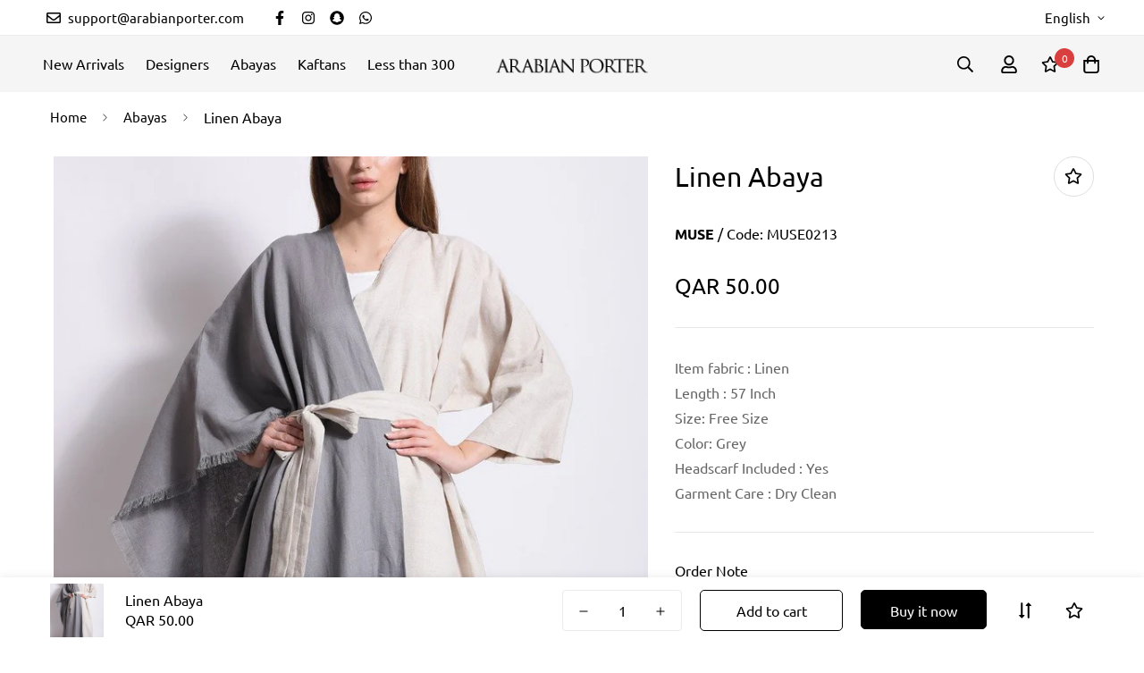

--- FILE ---
content_type: text/css
request_url: https://arabianporter.com/cdn/shop/t/4/assets/rtl.css?v=136648820162659111991672119542
body_size: 394
content:
[dir=rtl]{text-align:right}[dir=rtl] [class*=mr-]{margin-right:0}[dir=rtl] [class*=ml-]{margin-left:0}[dir=rtl] [class*=mp-]{padding-right:0}[dir=rtl] [class*=pl-],[dir=rtl] [class*=pr-]{padding-left:0}[dir=rtl] .ml-0\.5{margin-right:.125rem}[dir=rtl] .mr-0\.5{margin-left:.125rem}[dir=rtl] .pl-0\.5{padding-right:.125rem}[dir=rtl] .pr-0\.5{padding-left:.125rem}[dir=rtl] .ml-1{margin-right:.25rem}[dir=rtl] .mr-1{margin-left:.25rem}[dir=rtl] .pl-1{padding-right:.25rem}[dir=rtl] .pr-1{padding-left:.25rem}[dir=rtl] .ml-1\.5{margin-right:.375rem}[dir=rtl] .mr-1\.5{margin-left:.375rem}[dir=rtl] .pl-1\.5{padding-right:.375rem}[dir=rtl] .pr-1\.5{padding-left:.375rem}[dir=rtl] .ml-2{margin-right:.5rem}[dir=rtl] .mr-2{margin-left:.5rem}[dir=rtl] .pl-2{padding-right:.5rem}[dir=rtl] .pr-2{padding-left:.5rem}[dir=rtl] .ml-2\.5{margin-right:.625rem}[dir=rtl] .mr-2\.5{margin-left:.625rem}[dir=rtl] .pl-2\.5{padding-right:.625rem}[dir=rtl] .pr-2\.5{padding-left:.625rem}[dir=rtl] .ml-3{margin-right:.75rem}[dir=rtl] .mr-3{margin-left:.75rem}[dir=rtl] .pl-3{padding-right:.75rem}[dir=rtl] .pr-3{padding-left:.75rem}[dir=rtl] .ml-4{margin-right:1rem}[dir=rtl] .mr-4{margin-left:1rem}[dir=rtl] .pl-4{padding-right:1rem}[dir=rtl] .pr-4{padding-left:1rem}[dir=rtl] .ml-5{margin-right:1.25rem}[dir=rtl] .mr-5{margin-left:1.25rem}[dir=rtl] .pl-5{padding-right:1.25rem}[dir=rtl] .pr-5{padding-left:1.25rem}[dir=rtl] .ml-6{margin-right:1.5rem}[dir=rtl] .mr-6{margin-left:1.5rem}[dir=rtl] .pl-6{padding-right:1.5rem}[dir=rtl] .pr-6{padding-left:1.5rem}[dir=rtl] .ml-7{margin-right:1.75rem}[dir=rtl] .mr-7{margin-left:1.75rem}[dir=rtl] .pl-7{padding-right:1.75rem}[dir=rtl] .pr-7{padding-left:1.75rem}[dir=rtl] .ml-8{margin-right:2rem}[dir=rtl] .mr-8{margin-left:2rem}[dir=rtl] .pl-8{padding-right:2rem}[dir=rtl] .pr-8{padding-left:2rem}[dir=rtl] .ml-9{margin-right:2.25rem}[dir=rtl] .mr-9{margin-left:2.25rem}[dir=rtl] .pl-9{padding-right:2.25rem}[dir=rtl] .pr-9{padding-left:2.25rem}[dir=rtl] .ml-10{margin-right:2.5rem}[dir=rtl] .mr-10{margin-left:2.5rem}[dir=rtl] .pl-10{padding-right:2.5rem}[dir=rtl] .pr-10{padding-left:2.5rem}[dir=rtl] .ml-11{margin-right:2.75rem}[dir=rtl] .mr-11{margin-left:2.75rem}[dir=rtl] .pl-11{padding-right:2.75rem}[dir=rtl] .pr-11{padding-left:2.75rem}[dir=rtl] .ml-12{margin-right:3rem}[dir=rtl] .mr-12{margin-left:3rem}[dir=rtl] .pl-12{padding-right:3rem}[dir=rtl] .pr-12{padding-left:3rem}[dir=rtl] .ml-14{margin-right:3.5rem}[dir=rtl] .mr-14{margin-left:3.5rem}[dir=rtl] .pl-14{padding-right:3.5rem}[dir=rtl] .pr-14{padding-left:3.5rem}[dir=rtl] .ml-16{margin-right:4rem}[dir=rtl] .mr-16{margin-left:4rem}[dir=rtl] .pl-16{padding-right:4rem}[dir=rtl] .pr-16{padding-left:4rem}[dir=rtl] select{background-position-x:15px;padding-left:24px}[dir=rtl] .text-left{text-align:right}[dir=rtl] .text-right{text-align:left}[dir=rtl] .mr-\[30px\]{margin-left:30px}[dir=rtl] .ml-\[12px\]{margin-right:12px}[dir=rtl] .mr-\[-1rem\]{margin-left:-1rem}[dir=rtl] .sf__custom-select .select-selected .select-arrow{padding-left:0;padding-right:8px}[dir=rtl] .sf__footer-form-newsletter-icon{left:auto;right:5px}[dir=rtl] .sf__footer-form-newsletter .sf__form-submit{left:0;right:auto}[dir=rtl] .sf-slider__controls button{left:auto;right:-80px;transform:translateY(-50%) rotate(180deg)!important}[dir=rtl] .sf-slider__controls--absolute button.sf-slider__controls-next{left:-80px!important;right:auto!important}[dir=rtl] .sf-pqv .right-0{left:0;right:auto}[dir=rtl] .collection-list .w-full .collection-list__controls.absolute{left:1rem;right:auto}[dir=rtl] .collection-list__controls.absolute button{transform:rotate(180deg)!important}[dir=rtl] .collection-card--inside .collection-card__info.text-left .btn{left:1.875rem;right:auto}[dir=rtl] .collection-card--inside .collection-card__info.text-left .btn svg{transform:rotate(180deg)}[dir=rtl] ul.sf__options-swatch li{margin-left:12px;margin-right:0}[dir=rtl] .tag-filter--with-label a{padding-left:0;padding-right:40px}[dir=rtl] .tag-filter--with-label .tag-filter__color{left:auto;right:0}[dir=rtl] .sf-cart__table-col:first-child{padding-left:1.5rem;padding-right:0}[dir=rtl] .sf-cart__item-product-info{padding-left:0;padding-right:1.5rem}[dir=rtl] .f-cartgoal__inner,[dir=rtl] .sf-menu-content .sf-link svg,[dir=rtl] .sf__breadcrumb-separator{transform:rotate(180deg)}[dir=rtl] .sf__filter-wrapper .sf-scroll_content{padding-left:16px;padding-right:0}[dir=rtl] .scd-item__info{padding-left:0;padding-right:16px}[dir=rtl] .f-upsell__discount svg,[dir=rtl] .sf-cart__summary .scd-item__discounts-item svg,[dir=rtl] .sf-cart__summary .scd-item__discounts li svg{margin-left:10px;margin-right:0}[dir=rtl] .f-upsell__footer{padding-left:0;padding-right:20px}[dir=rtl] .f-upsell__footer-cartcount{left:auto;right:-12px}[dir=rtl] .f-upsell__footer-cart-total{margin-left:0;margin-right:20px}[dir=rtl] .f-upsell__product-image{margin-left:26px;margin-right:0}[dir=rtl] .-translate-x-full{--tw-translate-x:100%}[dir=rtl] .left-full{left:auto;right:100%}[dir=rtl] .sf-sub-links.left-full{left:100%!important;right:auto!important}[dir=rtl] .sf-modal__close{left:15px;right:auto}[dir=rtl] .search-container form button{left:0;right:auto}[dir=rtl] .lucky-wheel__player,[dir=rtl] .lucky-wheel__teaser{flex-direction:row-reverse}[dir=rtl] .lucky-wheel__spinner{direction:ltr}[dir=rtl] .f-popup.template-3 .f-popup__content,[dir=rtl] .f-popup.template-4 .f-popup__content{text-align:right}[dir=rtl] .f-popup.template-4 .f-popup__form .sf__btn{border-radius:5px 0 0 5px}[dir=rtl] .prod__additional_infos-label{margin:0 0 0 40px}[dir=rtl] .sf-prod__layout-6 .sf-media-nav{padding:0 0 0 1.25rem}@media (min-width:600px){[dir=rtl] .sf__col-1 .sf__pcard form .sf__pcard-image{margin-left:3rem;margin-right:0}[dir=rtl] .sm\:pl-24{padding-right:6rem}[dir=rtl] .sm\:pr-28{padding-left:7rem}}@media (min-width:768px){[dir=rtl] .sf-prod__info-wrapper{padding-left:0;padding-right:8.33%}[dir=rtl] .md\:mr-4{margin-left:1rem}[dir=rtl] .md\:ml-0{margin-right:0}[dir=rtl] .md\:ml-2\.5{margin-right:.625rem}[dir=rtl] .md\:ml-5{margin-right:1.25rem}[dir=rtl] .md\:mr-5{margin-left:1.25rem}[dir=rtl] .md\:pl-4{padding-right:1rem}[dir=rtl] .md\:pl-12{padding-right:3rem}[dir=rtl] .md\:pr-4{padding-left:1rem}[dir=rtl] .md\:pr-3{padding-left:.75rem}}@media (min-width:1280px){[dir=rtl] .xl\:ml-0{margin-right:0}[dir=rtl] .sf__collection-container.sidebar__leftColumn .sf__sidebar .sf__sidebar-content{padding-left:2.5rem;padding-right:0}}@media (max-width:480px){[dir=rtl] .sf-header__mobile>:last-child{padding-left:0;padding-right:10px}[dir=rtl] .sf-header.cart-has-items .sf-header__mobile .cart-icon{margin-right:10px;padding-left:0}}
/*# sourceMappingURL=/cdn/shop/t/4/assets/rtl.css.map?v=136648820162659111991672119542 */


--- FILE ---
content_type: text/javascript; charset=utf-8
request_url: https://arabianporter.com/products/linen-abaya-1.js
body_size: -117
content:
{"id":7365760286902,"title":"Linen Abaya","handle":"linen-abaya-1","description":"\u003cul\u003e\n\u003cli\u003e\u003cspan\u003eItem fabric : Linen\u003cbr data-mce-fragment=\"1\"\u003e\u003c\/span\u003e\u003c\/li\u003e\n\u003cli\u003e\u003cspan\u003e\u003cmeta charset=\"utf-8\"\u003eLength : 57 Inch\u003c\/span\u003e\u003c\/li\u003e\n\u003cli\u003e\u003cspan\u003eSize: Free Size\u003c\/span\u003e\u003c\/li\u003e\n\u003cli\u003e\u003cspan\u003e\u003cspan\u003eColor: Grey\u003c\/span\u003e\u003c\/span\u003e\u003c\/li\u003e\n\u003cli\u003e\u003cspan\u003eHeadscarf Included : Yes\u003c\/span\u003e\u003c\/li\u003e\n\u003cli\u003eGarment Care : Dry Clean\u003cbr\u003e\n\u003c\/li\u003e\n\u003c\/ul\u003e","published_at":"2022-06-11T15:18:46+03:00","created_at":"2022-06-11T15:13:52+03:00","vendor":"MUSE","type":"Clothing","tags":["57\"","Abaya","Free Size","Grey","Linen","Muse"],"price":5000,"price_min":5000,"price_max":5000,"available":true,"price_varies":false,"compare_at_price":null,"compare_at_price_min":0,"compare_at_price_max":0,"compare_at_price_varies":false,"variants":[{"id":41541195923638,"title":"Default Title","option1":"Default Title","option2":null,"option3":null,"sku":"MUSE0213","requires_shipping":true,"taxable":true,"featured_image":null,"available":true,"name":"Linen Abaya","public_title":null,"options":["Default Title"],"price":5000,"weight":500,"compare_at_price":null,"inventory_management":"shopify","barcode":"95923638","requires_selling_plan":false,"selling_plan_allocations":[]}],"images":["\/\/cdn.shopify.com\/s\/files\/1\/0618\/2155\/0774\/products\/MUSE0213-1.jpg?v=1654949671","\/\/cdn.shopify.com\/s\/files\/1\/0618\/2155\/0774\/products\/MUSE0213-4.jpg?v=1654949675","\/\/cdn.shopify.com\/s\/files\/1\/0618\/2155\/0774\/products\/MUSE0213-2.jpg?v=1654949680","\/\/cdn.shopify.com\/s\/files\/1\/0618\/2155\/0774\/products\/MUSE0213-3.jpg?v=1654949684","\/\/cdn.shopify.com\/s\/files\/1\/0618\/2155\/0774\/products\/MUSE0213-5.jpg?v=1654949688","\/\/cdn.shopify.com\/s\/files\/1\/0618\/2155\/0774\/products\/MUSE0213-6.jpg?v=1654949693"],"featured_image":"\/\/cdn.shopify.com\/s\/files\/1\/0618\/2155\/0774\/products\/MUSE0213-1.jpg?v=1654949671","options":[{"name":"Title","position":1,"values":["Default Title"]}],"url":"\/products\/linen-abaya-1","media":[{"alt":null,"id":24396900860086,"position":1,"preview_image":{"aspect_ratio":0.667,"height":1200,"width":800,"src":"https:\/\/cdn.shopify.com\/s\/files\/1\/0618\/2155\/0774\/products\/MUSE0213-1.jpg?v=1654949671"},"aspect_ratio":0.667,"height":1200,"media_type":"image","src":"https:\/\/cdn.shopify.com\/s\/files\/1\/0618\/2155\/0774\/products\/MUSE0213-1.jpg?v=1654949671","width":800},{"alt":null,"id":24396900892854,"position":2,"preview_image":{"aspect_ratio":0.667,"height":1200,"width":800,"src":"https:\/\/cdn.shopify.com\/s\/files\/1\/0618\/2155\/0774\/products\/MUSE0213-4.jpg?v=1654949675"},"aspect_ratio":0.667,"height":1200,"media_type":"image","src":"https:\/\/cdn.shopify.com\/s\/files\/1\/0618\/2155\/0774\/products\/MUSE0213-4.jpg?v=1654949675","width":800},{"alt":null,"id":24396901056694,"position":3,"preview_image":{"aspect_ratio":0.667,"height":1200,"width":800,"src":"https:\/\/cdn.shopify.com\/s\/files\/1\/0618\/2155\/0774\/products\/MUSE0213-2.jpg?v=1654949680"},"aspect_ratio":0.667,"height":1200,"media_type":"image","src":"https:\/\/cdn.shopify.com\/s\/files\/1\/0618\/2155\/0774\/products\/MUSE0213-2.jpg?v=1654949680","width":800},{"alt":null,"id":24396901089462,"position":4,"preview_image":{"aspect_ratio":0.667,"height":1200,"width":800,"src":"https:\/\/cdn.shopify.com\/s\/files\/1\/0618\/2155\/0774\/products\/MUSE0213-3.jpg?v=1654949684"},"aspect_ratio":0.667,"height":1200,"media_type":"image","src":"https:\/\/cdn.shopify.com\/s\/files\/1\/0618\/2155\/0774\/products\/MUSE0213-3.jpg?v=1654949684","width":800},{"alt":null,"id":24396901122230,"position":5,"preview_image":{"aspect_ratio":0.667,"height":1200,"width":800,"src":"https:\/\/cdn.shopify.com\/s\/files\/1\/0618\/2155\/0774\/products\/MUSE0213-5.jpg?v=1654949688"},"aspect_ratio":0.667,"height":1200,"media_type":"image","src":"https:\/\/cdn.shopify.com\/s\/files\/1\/0618\/2155\/0774\/products\/MUSE0213-5.jpg?v=1654949688","width":800},{"alt":null,"id":24396901187766,"position":6,"preview_image":{"aspect_ratio":0.667,"height":1200,"width":800,"src":"https:\/\/cdn.shopify.com\/s\/files\/1\/0618\/2155\/0774\/products\/MUSE0213-6.jpg?v=1654949693"},"aspect_ratio":0.667,"height":1200,"media_type":"image","src":"https:\/\/cdn.shopify.com\/s\/files\/1\/0618\/2155\/0774\/products\/MUSE0213-6.jpg?v=1654949693","width":800}],"requires_selling_plan":false,"selling_plan_groups":[]}

--- FILE ---
content_type: text/javascript; charset=utf-8
request_url: https://arabianporter.com/products/linen-abaya-1.js
body_size: 335
content:
{"id":7365760286902,"title":"Linen Abaya","handle":"linen-abaya-1","description":"\u003cul\u003e\n\u003cli\u003e\u003cspan\u003eItem fabric : Linen\u003cbr data-mce-fragment=\"1\"\u003e\u003c\/span\u003e\u003c\/li\u003e\n\u003cli\u003e\u003cspan\u003e\u003cmeta charset=\"utf-8\"\u003eLength : 57 Inch\u003c\/span\u003e\u003c\/li\u003e\n\u003cli\u003e\u003cspan\u003eSize: Free Size\u003c\/span\u003e\u003c\/li\u003e\n\u003cli\u003e\u003cspan\u003e\u003cspan\u003eColor: Grey\u003c\/span\u003e\u003c\/span\u003e\u003c\/li\u003e\n\u003cli\u003e\u003cspan\u003eHeadscarf Included : Yes\u003c\/span\u003e\u003c\/li\u003e\n\u003cli\u003eGarment Care : Dry Clean\u003cbr\u003e\n\u003c\/li\u003e\n\u003c\/ul\u003e","published_at":"2022-06-11T15:18:46+03:00","created_at":"2022-06-11T15:13:52+03:00","vendor":"MUSE","type":"Clothing","tags":["57\"","Abaya","Free Size","Grey","Linen","Muse"],"price":5000,"price_min":5000,"price_max":5000,"available":true,"price_varies":false,"compare_at_price":null,"compare_at_price_min":0,"compare_at_price_max":0,"compare_at_price_varies":false,"variants":[{"id":41541195923638,"title":"Default Title","option1":"Default Title","option2":null,"option3":null,"sku":"MUSE0213","requires_shipping":true,"taxable":true,"featured_image":null,"available":true,"name":"Linen Abaya","public_title":null,"options":["Default Title"],"price":5000,"weight":500,"compare_at_price":null,"inventory_management":"shopify","barcode":"95923638","requires_selling_plan":false,"selling_plan_allocations":[]}],"images":["\/\/cdn.shopify.com\/s\/files\/1\/0618\/2155\/0774\/products\/MUSE0213-1.jpg?v=1654949671","\/\/cdn.shopify.com\/s\/files\/1\/0618\/2155\/0774\/products\/MUSE0213-4.jpg?v=1654949675","\/\/cdn.shopify.com\/s\/files\/1\/0618\/2155\/0774\/products\/MUSE0213-2.jpg?v=1654949680","\/\/cdn.shopify.com\/s\/files\/1\/0618\/2155\/0774\/products\/MUSE0213-3.jpg?v=1654949684","\/\/cdn.shopify.com\/s\/files\/1\/0618\/2155\/0774\/products\/MUSE0213-5.jpg?v=1654949688","\/\/cdn.shopify.com\/s\/files\/1\/0618\/2155\/0774\/products\/MUSE0213-6.jpg?v=1654949693"],"featured_image":"\/\/cdn.shopify.com\/s\/files\/1\/0618\/2155\/0774\/products\/MUSE0213-1.jpg?v=1654949671","options":[{"name":"Title","position":1,"values":["Default Title"]}],"url":"\/products\/linen-abaya-1","media":[{"alt":null,"id":24396900860086,"position":1,"preview_image":{"aspect_ratio":0.667,"height":1200,"width":800,"src":"https:\/\/cdn.shopify.com\/s\/files\/1\/0618\/2155\/0774\/products\/MUSE0213-1.jpg?v=1654949671"},"aspect_ratio":0.667,"height":1200,"media_type":"image","src":"https:\/\/cdn.shopify.com\/s\/files\/1\/0618\/2155\/0774\/products\/MUSE0213-1.jpg?v=1654949671","width":800},{"alt":null,"id":24396900892854,"position":2,"preview_image":{"aspect_ratio":0.667,"height":1200,"width":800,"src":"https:\/\/cdn.shopify.com\/s\/files\/1\/0618\/2155\/0774\/products\/MUSE0213-4.jpg?v=1654949675"},"aspect_ratio":0.667,"height":1200,"media_type":"image","src":"https:\/\/cdn.shopify.com\/s\/files\/1\/0618\/2155\/0774\/products\/MUSE0213-4.jpg?v=1654949675","width":800},{"alt":null,"id":24396901056694,"position":3,"preview_image":{"aspect_ratio":0.667,"height":1200,"width":800,"src":"https:\/\/cdn.shopify.com\/s\/files\/1\/0618\/2155\/0774\/products\/MUSE0213-2.jpg?v=1654949680"},"aspect_ratio":0.667,"height":1200,"media_type":"image","src":"https:\/\/cdn.shopify.com\/s\/files\/1\/0618\/2155\/0774\/products\/MUSE0213-2.jpg?v=1654949680","width":800},{"alt":null,"id":24396901089462,"position":4,"preview_image":{"aspect_ratio":0.667,"height":1200,"width":800,"src":"https:\/\/cdn.shopify.com\/s\/files\/1\/0618\/2155\/0774\/products\/MUSE0213-3.jpg?v=1654949684"},"aspect_ratio":0.667,"height":1200,"media_type":"image","src":"https:\/\/cdn.shopify.com\/s\/files\/1\/0618\/2155\/0774\/products\/MUSE0213-3.jpg?v=1654949684","width":800},{"alt":null,"id":24396901122230,"position":5,"preview_image":{"aspect_ratio":0.667,"height":1200,"width":800,"src":"https:\/\/cdn.shopify.com\/s\/files\/1\/0618\/2155\/0774\/products\/MUSE0213-5.jpg?v=1654949688"},"aspect_ratio":0.667,"height":1200,"media_type":"image","src":"https:\/\/cdn.shopify.com\/s\/files\/1\/0618\/2155\/0774\/products\/MUSE0213-5.jpg?v=1654949688","width":800},{"alt":null,"id":24396901187766,"position":6,"preview_image":{"aspect_ratio":0.667,"height":1200,"width":800,"src":"https:\/\/cdn.shopify.com\/s\/files\/1\/0618\/2155\/0774\/products\/MUSE0213-6.jpg?v=1654949693"},"aspect_ratio":0.667,"height":1200,"media_type":"image","src":"https:\/\/cdn.shopify.com\/s\/files\/1\/0618\/2155\/0774\/products\/MUSE0213-6.jpg?v=1654949693","width":800}],"requires_selling_plan":false,"selling_plan_groups":[]}

--- FILE ---
content_type: text/javascript; charset=utf-8
request_url: https://arabianporter.com/products/linen-abaya-1.js
body_size: -96
content:
{"id":7365760286902,"title":"Linen Abaya","handle":"linen-abaya-1","description":"\u003cul\u003e\n\u003cli\u003e\u003cspan\u003eItem fabric : Linen\u003cbr data-mce-fragment=\"1\"\u003e\u003c\/span\u003e\u003c\/li\u003e\n\u003cli\u003e\u003cspan\u003e\u003cmeta charset=\"utf-8\"\u003eLength : 57 Inch\u003c\/span\u003e\u003c\/li\u003e\n\u003cli\u003e\u003cspan\u003eSize: Free Size\u003c\/span\u003e\u003c\/li\u003e\n\u003cli\u003e\u003cspan\u003e\u003cspan\u003eColor: Grey\u003c\/span\u003e\u003c\/span\u003e\u003c\/li\u003e\n\u003cli\u003e\u003cspan\u003eHeadscarf Included : Yes\u003c\/span\u003e\u003c\/li\u003e\n\u003cli\u003eGarment Care : Dry Clean\u003cbr\u003e\n\u003c\/li\u003e\n\u003c\/ul\u003e","published_at":"2022-06-11T15:18:46+03:00","created_at":"2022-06-11T15:13:52+03:00","vendor":"MUSE","type":"Clothing","tags":["57\"","Abaya","Free Size","Grey","Linen","Muse"],"price":5000,"price_min":5000,"price_max":5000,"available":true,"price_varies":false,"compare_at_price":null,"compare_at_price_min":0,"compare_at_price_max":0,"compare_at_price_varies":false,"variants":[{"id":41541195923638,"title":"Default Title","option1":"Default Title","option2":null,"option3":null,"sku":"MUSE0213","requires_shipping":true,"taxable":true,"featured_image":null,"available":true,"name":"Linen Abaya","public_title":null,"options":["Default Title"],"price":5000,"weight":500,"compare_at_price":null,"inventory_management":"shopify","barcode":"95923638","requires_selling_plan":false,"selling_plan_allocations":[]}],"images":["\/\/cdn.shopify.com\/s\/files\/1\/0618\/2155\/0774\/products\/MUSE0213-1.jpg?v=1654949671","\/\/cdn.shopify.com\/s\/files\/1\/0618\/2155\/0774\/products\/MUSE0213-4.jpg?v=1654949675","\/\/cdn.shopify.com\/s\/files\/1\/0618\/2155\/0774\/products\/MUSE0213-2.jpg?v=1654949680","\/\/cdn.shopify.com\/s\/files\/1\/0618\/2155\/0774\/products\/MUSE0213-3.jpg?v=1654949684","\/\/cdn.shopify.com\/s\/files\/1\/0618\/2155\/0774\/products\/MUSE0213-5.jpg?v=1654949688","\/\/cdn.shopify.com\/s\/files\/1\/0618\/2155\/0774\/products\/MUSE0213-6.jpg?v=1654949693"],"featured_image":"\/\/cdn.shopify.com\/s\/files\/1\/0618\/2155\/0774\/products\/MUSE0213-1.jpg?v=1654949671","options":[{"name":"Title","position":1,"values":["Default Title"]}],"url":"\/products\/linen-abaya-1","media":[{"alt":null,"id":24396900860086,"position":1,"preview_image":{"aspect_ratio":0.667,"height":1200,"width":800,"src":"https:\/\/cdn.shopify.com\/s\/files\/1\/0618\/2155\/0774\/products\/MUSE0213-1.jpg?v=1654949671"},"aspect_ratio":0.667,"height":1200,"media_type":"image","src":"https:\/\/cdn.shopify.com\/s\/files\/1\/0618\/2155\/0774\/products\/MUSE0213-1.jpg?v=1654949671","width":800},{"alt":null,"id":24396900892854,"position":2,"preview_image":{"aspect_ratio":0.667,"height":1200,"width":800,"src":"https:\/\/cdn.shopify.com\/s\/files\/1\/0618\/2155\/0774\/products\/MUSE0213-4.jpg?v=1654949675"},"aspect_ratio":0.667,"height":1200,"media_type":"image","src":"https:\/\/cdn.shopify.com\/s\/files\/1\/0618\/2155\/0774\/products\/MUSE0213-4.jpg?v=1654949675","width":800},{"alt":null,"id":24396901056694,"position":3,"preview_image":{"aspect_ratio":0.667,"height":1200,"width":800,"src":"https:\/\/cdn.shopify.com\/s\/files\/1\/0618\/2155\/0774\/products\/MUSE0213-2.jpg?v=1654949680"},"aspect_ratio":0.667,"height":1200,"media_type":"image","src":"https:\/\/cdn.shopify.com\/s\/files\/1\/0618\/2155\/0774\/products\/MUSE0213-2.jpg?v=1654949680","width":800},{"alt":null,"id":24396901089462,"position":4,"preview_image":{"aspect_ratio":0.667,"height":1200,"width":800,"src":"https:\/\/cdn.shopify.com\/s\/files\/1\/0618\/2155\/0774\/products\/MUSE0213-3.jpg?v=1654949684"},"aspect_ratio":0.667,"height":1200,"media_type":"image","src":"https:\/\/cdn.shopify.com\/s\/files\/1\/0618\/2155\/0774\/products\/MUSE0213-3.jpg?v=1654949684","width":800},{"alt":null,"id":24396901122230,"position":5,"preview_image":{"aspect_ratio":0.667,"height":1200,"width":800,"src":"https:\/\/cdn.shopify.com\/s\/files\/1\/0618\/2155\/0774\/products\/MUSE0213-5.jpg?v=1654949688"},"aspect_ratio":0.667,"height":1200,"media_type":"image","src":"https:\/\/cdn.shopify.com\/s\/files\/1\/0618\/2155\/0774\/products\/MUSE0213-5.jpg?v=1654949688","width":800},{"alt":null,"id":24396901187766,"position":6,"preview_image":{"aspect_ratio":0.667,"height":1200,"width":800,"src":"https:\/\/cdn.shopify.com\/s\/files\/1\/0618\/2155\/0774\/products\/MUSE0213-6.jpg?v=1654949693"},"aspect_ratio":0.667,"height":1200,"media_type":"image","src":"https:\/\/cdn.shopify.com\/s\/files\/1\/0618\/2155\/0774\/products\/MUSE0213-6.jpg?v=1654949693","width":800}],"requires_selling_plan":false,"selling_plan_groups":[]}

--- FILE ---
content_type: text/javascript; charset=utf-8
request_url: https://arabianporter.com/products/linen-abaya-1.js
body_size: 461
content:
{"id":7365760286902,"title":"Linen Abaya","handle":"linen-abaya-1","description":"\u003cul\u003e\n\u003cli\u003e\u003cspan\u003eItem fabric : Linen\u003cbr data-mce-fragment=\"1\"\u003e\u003c\/span\u003e\u003c\/li\u003e\n\u003cli\u003e\u003cspan\u003e\u003cmeta charset=\"utf-8\"\u003eLength : 57 Inch\u003c\/span\u003e\u003c\/li\u003e\n\u003cli\u003e\u003cspan\u003eSize: Free Size\u003c\/span\u003e\u003c\/li\u003e\n\u003cli\u003e\u003cspan\u003e\u003cspan\u003eColor: Grey\u003c\/span\u003e\u003c\/span\u003e\u003c\/li\u003e\n\u003cli\u003e\u003cspan\u003eHeadscarf Included : Yes\u003c\/span\u003e\u003c\/li\u003e\n\u003cli\u003eGarment Care : Dry Clean\u003cbr\u003e\n\u003c\/li\u003e\n\u003c\/ul\u003e","published_at":"2022-06-11T15:18:46+03:00","created_at":"2022-06-11T15:13:52+03:00","vendor":"MUSE","type":"Clothing","tags":["57\"","Abaya","Free Size","Grey","Linen","Muse"],"price":5000,"price_min":5000,"price_max":5000,"available":true,"price_varies":false,"compare_at_price":null,"compare_at_price_min":0,"compare_at_price_max":0,"compare_at_price_varies":false,"variants":[{"id":41541195923638,"title":"Default Title","option1":"Default Title","option2":null,"option3":null,"sku":"MUSE0213","requires_shipping":true,"taxable":true,"featured_image":null,"available":true,"name":"Linen Abaya","public_title":null,"options":["Default Title"],"price":5000,"weight":500,"compare_at_price":null,"inventory_management":"shopify","barcode":"95923638","requires_selling_plan":false,"selling_plan_allocations":[]}],"images":["\/\/cdn.shopify.com\/s\/files\/1\/0618\/2155\/0774\/products\/MUSE0213-1.jpg?v=1654949671","\/\/cdn.shopify.com\/s\/files\/1\/0618\/2155\/0774\/products\/MUSE0213-4.jpg?v=1654949675","\/\/cdn.shopify.com\/s\/files\/1\/0618\/2155\/0774\/products\/MUSE0213-2.jpg?v=1654949680","\/\/cdn.shopify.com\/s\/files\/1\/0618\/2155\/0774\/products\/MUSE0213-3.jpg?v=1654949684","\/\/cdn.shopify.com\/s\/files\/1\/0618\/2155\/0774\/products\/MUSE0213-5.jpg?v=1654949688","\/\/cdn.shopify.com\/s\/files\/1\/0618\/2155\/0774\/products\/MUSE0213-6.jpg?v=1654949693"],"featured_image":"\/\/cdn.shopify.com\/s\/files\/1\/0618\/2155\/0774\/products\/MUSE0213-1.jpg?v=1654949671","options":[{"name":"Title","position":1,"values":["Default Title"]}],"url":"\/products\/linen-abaya-1","media":[{"alt":null,"id":24396900860086,"position":1,"preview_image":{"aspect_ratio":0.667,"height":1200,"width":800,"src":"https:\/\/cdn.shopify.com\/s\/files\/1\/0618\/2155\/0774\/products\/MUSE0213-1.jpg?v=1654949671"},"aspect_ratio":0.667,"height":1200,"media_type":"image","src":"https:\/\/cdn.shopify.com\/s\/files\/1\/0618\/2155\/0774\/products\/MUSE0213-1.jpg?v=1654949671","width":800},{"alt":null,"id":24396900892854,"position":2,"preview_image":{"aspect_ratio":0.667,"height":1200,"width":800,"src":"https:\/\/cdn.shopify.com\/s\/files\/1\/0618\/2155\/0774\/products\/MUSE0213-4.jpg?v=1654949675"},"aspect_ratio":0.667,"height":1200,"media_type":"image","src":"https:\/\/cdn.shopify.com\/s\/files\/1\/0618\/2155\/0774\/products\/MUSE0213-4.jpg?v=1654949675","width":800},{"alt":null,"id":24396901056694,"position":3,"preview_image":{"aspect_ratio":0.667,"height":1200,"width":800,"src":"https:\/\/cdn.shopify.com\/s\/files\/1\/0618\/2155\/0774\/products\/MUSE0213-2.jpg?v=1654949680"},"aspect_ratio":0.667,"height":1200,"media_type":"image","src":"https:\/\/cdn.shopify.com\/s\/files\/1\/0618\/2155\/0774\/products\/MUSE0213-2.jpg?v=1654949680","width":800},{"alt":null,"id":24396901089462,"position":4,"preview_image":{"aspect_ratio":0.667,"height":1200,"width":800,"src":"https:\/\/cdn.shopify.com\/s\/files\/1\/0618\/2155\/0774\/products\/MUSE0213-3.jpg?v=1654949684"},"aspect_ratio":0.667,"height":1200,"media_type":"image","src":"https:\/\/cdn.shopify.com\/s\/files\/1\/0618\/2155\/0774\/products\/MUSE0213-3.jpg?v=1654949684","width":800},{"alt":null,"id":24396901122230,"position":5,"preview_image":{"aspect_ratio":0.667,"height":1200,"width":800,"src":"https:\/\/cdn.shopify.com\/s\/files\/1\/0618\/2155\/0774\/products\/MUSE0213-5.jpg?v=1654949688"},"aspect_ratio":0.667,"height":1200,"media_type":"image","src":"https:\/\/cdn.shopify.com\/s\/files\/1\/0618\/2155\/0774\/products\/MUSE0213-5.jpg?v=1654949688","width":800},{"alt":null,"id":24396901187766,"position":6,"preview_image":{"aspect_ratio":0.667,"height":1200,"width":800,"src":"https:\/\/cdn.shopify.com\/s\/files\/1\/0618\/2155\/0774\/products\/MUSE0213-6.jpg?v=1654949693"},"aspect_ratio":0.667,"height":1200,"media_type":"image","src":"https:\/\/cdn.shopify.com\/s\/files\/1\/0618\/2155\/0774\/products\/MUSE0213-6.jpg?v=1654949693","width":800}],"requires_selling_plan":false,"selling_plan_groups":[]}